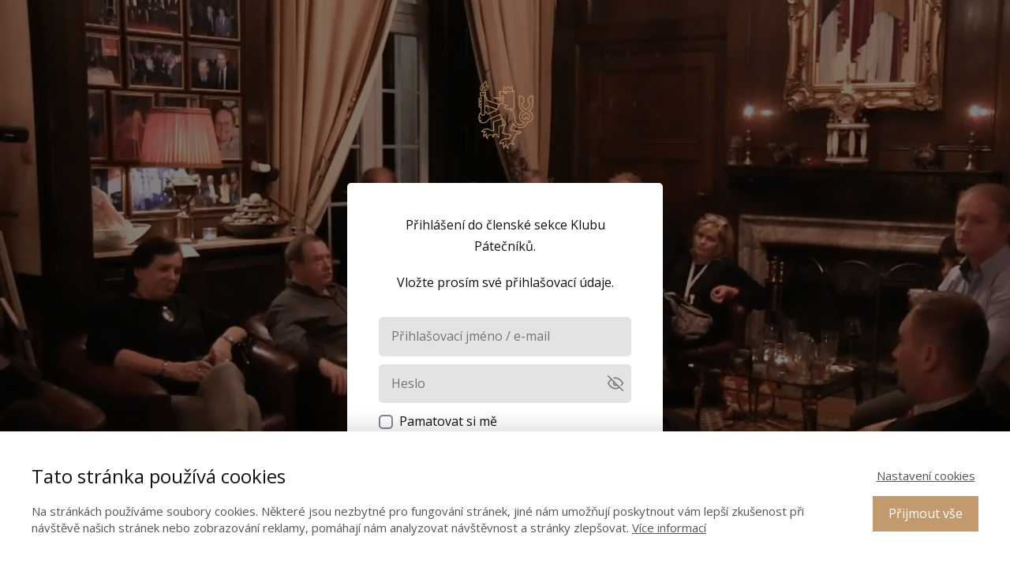

--- FILE ---
content_type: text/html; charset=UTF-8
request_url: https://patecnici.cz/prihlaseni-clenu/?redirect_to=https%3A%2F%2Fpatecnici.cz%2Fclenska-sekce%2Fmesicni-clenstvi%2Ffilosofie-a-teologie%2Fbible%2F
body_size: 11745
content:
<!DOCTYPE html>
<html lang="cs">
	<head>
		<meta charset="UTF-8"/>
		<meta http-equiv="X-UA-Compatible" content="IE=edge"/>
		<meta name="viewport" content="width=device-width, initial-scale=1">
		<title>Přihlášení členů | Klub Pátečníků</title>

		<meta name='robots' content='max-image-preview:large' />
<link rel="alternate" type="application/rss+xml" title="Klub Pátečníků &raquo; RSS komentářů pro Přihlášení členů" href="https://patecnici.cz/prihlaseni-clenu/feed/" />
<style id='wp-emoji-styles-inline-css' type='text/css'>

	img.wp-smiley, img.emoji {
		display: inline !important;
		border: none !important;
		box-shadow: none !important;
		height: 1em !important;
		width: 1em !important;
		margin: 0 0.07em !important;
		vertical-align: -0.1em !important;
		background: none !important;
		padding: 0 !important;
	}
/*# sourceURL=wp-emoji-styles-inline-css */
</style>
<link rel='stylesheet' id='mioweb_content_css-css' href='https://patecnici.cz/wp-content/themes/mioweb3/modules/mioweb/css/content.css?ver=1768280947' type='text/css' media='all' />
<link rel='stylesheet' id='ve-content-style-css' href='https://patecnici.cz/wp-content/themes/mioweb3/style.css?ver=1768280947' type='text/css' media='all' />
<!--n2css--><!--n2js--><script type="text/javascript" src="https://patecnici.cz/wp-includes/js/jquery/jquery.min.js?ver=3.7.1" id="jquery-core-js"></script>
<script type="text/javascript" src="https://patecnici.cz/wp-includes/js/jquery/jquery-migrate.min.js?ver=3.4.1" id="jquery-migrate-js"></script>
<script type="text/javascript" id="tt4b_ajax_script-js-extra">
/* <![CDATA[ */
var tt4b_script_vars = {"pixel_code":"CNICSTJC77U11V19F150","currency":"","country":"CZ","advanced_matching":"1"};
//# sourceURL=tt4b_ajax_script-js-extra
/* ]]> */
</script>
<script type="text/javascript" src="https://patecnici.cz/wp-content/plugins/tiktok-for-business/admin/js/ajaxSnippet.js?ver=v1" id="tt4b_ajax_script-js"></script>
<link rel='shortlink' href='https://patecnici.cz/?p=10972' />
<link rel="icon" type="image/png" href="https://patecnici.cz/wp-content/uploads/2018/04/oie_161723507vCTW563.png"><link rel="apple-touch-icon" href="https://patecnici.cz/wp-content/uploads/2018/04/oie_161723507vCTW563.png"><meta property="og:title" content="Přihlášení členů  "/><meta property="og:url" content="https://patecnici.cz/prihlaseni-clenu/"/><meta property="og:site_name" content="Klub Pátečníků"/><meta property="og:locale" content="cs_CZ"/><meta name="google-site-verification" content="UA-93035463-1"/><link rel="canonical" href="https://patecnici.cz/prihlaseni-clenu/"/><script type="text/javascript">
		var ajaxurl = "/wp-admin/admin-ajax.php";
		var locale = "cs_CZ";
		var template_directory_uri = "https://patecnici.cz/wp-content/themes/mioweb3";
		</script><link id="mw_gf_Baloo" href="https://fonts.googleapis.com/css?family=Baloo:400&subset=latin,latin-ext&display=swap" rel="stylesheet" type="text/css"><link id="mw_gf_Open_Sans" href="https://fonts.googleapis.com/css?family=Open+Sans:700,300,400,600&subset=latin,latin-ext&display=swap" rel="stylesheet" type="text/css"><link id="mw_gf_Raleway" href="https://fonts.googleapis.com/css?family=Raleway:400&subset=latin,latin-ext&display=swap" rel="stylesheet" type="text/css"><style></style><style>#row_0.row_text_custom{}#row_0{background: rgba(235, 235, 235, 1);}#row_0.row_padding_custom{padding-top:50px;padding-bottom:50px;}#row_0 .row_background_container{background-image: url(https://patecnici.cz/wp-content/uploads/2020/12/patecnici.png);background-position: 50% 49%;background-repeat: no-repeat;}#row_0 .row_background_container .background_overlay{background-color:rgba(0, 0, 0, 0.50);}#element_0_0_0 > .element_content{--element-max-width:112px;--default-max-width:300px;}#element_0_0_0 .element_image_overlay_icon_container{background-color:rgba(0,0,0,0.3);}#element_0_0_0 .element_image_container img{object-position:50% 50%;}#element_0_0_0 .mw_image_ratio{padding-bottom:100%;}#element_sub_0_0_1_0_0 > .element_content{padding-top:0px;}#element_sub_0_0_1_0_0 .in_element_content{}#element_sub_0_0_1_0_0 .element_text_style_2{background:rgba(232,232,232,1);}#element_sub_0_0_1_0_1 > .element_content{}#element_sub_0_0_1_0_1 .ve_form_field{background-color:#e3e3e3;}#element_sub_0_0_1_0_1 .ve_content_button.ve_content_button_size_custom{font-size:18px;}#element_0_0_1 > .element_content{--element-max-width:400px;}#element_0_0_1 .ve_content_block{background-color:rgba(255, 255, 255, 1);border: 0px solid #eeeeee;}#element_0_0_1 .ve_content_block_content{padding:40px;}#element_0_0_1 .mw_expand_more{padding-bottom:40px;}#element_0_0_1 .ve_content_block_title{font-size: 20px;text-align: center;border-bottom:1px solid rgba(0,0,0,0.2);}.ve_content_button_style_basic{color:#ffffff;background: rgba(235, 30, 71, 1);-moz-border-radius: 8px;-webkit-border-radius: 8px;-khtml-border-radius: 8px;border-radius: 8px;padding: calc(1.1em - 0px) 1.8em calc(1.1em - 0px) 1.8em;}.ve_content_button_style_basic .ve_button_subtext{}.ve_content_button_style_basic:hover{color:#ffffff;background: #bc1839;}.ve_content_button_style_inverse{color:#ffffff;-moz-border-radius: 8px;-webkit-border-radius: 8px;-khtml-border-radius: 8px;border-radius: 8px;border-color:#ffffff;padding: calc(1.1em - 2px) 1.8em calc(1.1em - 2px) 1.8em;}.ve_content_button_style_inverse .ve_button_subtext{}.ve_content_button_style_inverse:hover{color:#ffffff;background: rgba(235, 30, 71, 1);border-color:#eb1e47;}.ve_content_button_style_1{color:#ffffff;background: linear-gradient(to bottom, rgba(255, 204, 145, 1) 0%, rgba(195, 154, 110, 1) 100%) no-repeat border-box;-moz-border-radius: 10px;-webkit-border-radius: 10px;-khtml-border-radius: 10px;border-radius: 10px;padding: calc(0.8em - 0px) 1.2em calc(0.8em - 0px) 1.2em;}.ve_content_button_style_1 .ve_button_subtext{}.ve_content_button_style_1:hover{color:#ffffff;background: linear-gradient(to bottom, #fff5ae 0%, #eab984 100%) no-repeat border-box;}.ve_content_button_style_2{color:#000000;background: rgba(255, 204, 0, 1);-moz-border-radius: 8px;-webkit-border-radius: 8px;-khtml-border-radius: 8px;border-radius: 8px;padding: calc(1.1em - 0px) 1.8em calc(1.1em - 0px) 1.8em;}.ve_content_button_style_2 .ve_button_subtext{}.ve_content_button_style_2:hover{color:#000000;background: #cca300;}.ve_content_button_style_3{color:#ffffff;background: rgba(44, 76, 113, 1);-moz-border-radius: 8px;-webkit-border-radius: 8px;-khtml-border-radius: 8px;border-radius: 8px;padding: calc(1.1em - 1px) 1.8em calc(1.1em - 1px) 1.8em;}.ve_content_button_style_3 .ve_button_subtext{}.ve_content_button_style_3:hover{color:#ffffff;background: #233d5a;}.ve_content_button_style_4{color:#ffffff;background: rgba(168, 12, 12, 1);-moz-border-radius: 0px;-webkit-border-radius: 0px;-khtml-border-radius: 0px;border-radius: 0px;padding: calc(1em - 0px) 1.2em calc(1em - 0px) 1.2em;}.ve_content_button_style_4 .ve_button_subtext{}.ve_content_button_style_4:hover{color:#ffffff;background: #860a0a;}.ve_content_button_style_5{font-family: 'Open Sans';font-weight: 700;color:#ffffff;background: rgba(195, 154, 110, 1);-moz-border-radius: 8px;-webkit-border-radius: 8px;-khtml-border-radius: 8px;border-radius: 8px;padding: calc(1.1em - 0px) 1.8em calc(1.1em - 0px) 1.8em;}.ve_content_button_style_5 .ve_button_subtext{}.ve_content_button_style_5:hover{color:#ffffff;background: #9c7b58;}body{background-color:#ebebeb;font-size: 16px;font-family: 'Open Sans';color: #111111;font-weight: 400;}.row_text_auto.light_color{color:#111111;}.row_text_default{color:#111111;}.row .light_color{color:#111111;}.row .text_default{color:#111111;}a{color:#158ebf;}.row_text_auto.light_color a:not(.ve_content_button){color:#158ebf;}.row_text_default a:not(.ve_content_button){color:#158ebf;}.row .ve_content_block.text_default a:not(.ve_content_button){color:#158ebf;}a:not(.ve_content_button):hover{color:#158ebf;}.row_text_auto.light_color a:not(.ve_content_button):hover{color:#158ebf;}.row_text_default a:not(.ve_content_button):hover{color:#158ebf;}.row .ve_content_block.text_default a:not(.ve_content_button):hover{color:#158ebf;}.row_text_auto.dark_color{color:#ffffff;}.row_text_invers{color:#ffffff;}.row .text_invers{color:#ffffff;}.row .dark_color:not(.text_default){color:#ffffff;}.blog_entry_content .dark_color:not(.text_default){color:#ffffff;}.row_text_auto.dark_color a:not(.ve_content_button){color:#ffffff;}.row .dark_color:not(.text_default) a:not(.ve_content_button){color:#ffffff;}.row_text_invers a:not(.ve_content_button){color:#ffffff;}.row .ve_content_block.text_invers a:not(.ve_content_button){color:#ffffff;}.row .light_color a:not(.ve_content_button){color:#158ebf;}.row .light_color a:not(.ve_content_button):hover{color:#158ebf;}.title_element_container,.mw_element_items_style_4 .mw_element_item:not(.dark_color) .title_element_container,.mw_element_items_style_7 .mw_element_item:not(.dark_color) .title_element_container,.in_features_element_4 .mw_feature:not(.dark_color) .title_element_container,.in_element_image_text_2 .el_it_text:not(.dark_color) .title_element_container,.in_element_image_text_3 .el_it_text:not(.dark_color) .title_element_container,.entry_content h1,.entry_content h2,.entry_content h3,.entry_content h4,.entry_content h5,.entry_content h6{font-family:Open Sans;font-weight:600;line-height:1.2;}.subtitle_element_container,.mw_element_items_style_4 .mw_element_item:not(.dark_color) .subtitle_element_container,.mw_element_items_style_7 .mw_element_item:not(.dark_color) .subtitle_element_container,.in_features_element_4 .mw_feature:not(.dark_color) .subtitle_element_container,.in_element_image_text_2 .el_it_text:not(.dark_color) .subtitle_element_container,.in_element_image_text_3 .el_it_text:not(.dark_color) .subtitle_element_container{font-family:Open Sans;font-weight:600;}.entry_content h1{font-size: 40px;}.entry_content h2{font-size: 30px;}.entry_content h3{font-size: 20px;}.entry_content h4{font-size: 16px;}.entry_content h5{font-size: 16px;}.entry_content h6{font-size: 16px;}.row_fix_width,.fix_width,.fixed_width_content .visual_content_main,.row_fixed,.fixed_width_page .visual_content_main,.fixed_width_page header,.fixed_width_page footer,.fixed_narrow_width_page #wrapper,#blog-container,.ve-header-type2 .header_nav_container{max-width:970px;}@media screen and (max-width: 969px) {#row_0.row_padding_custom{}#element_0_0_0 > .element_content{padding-top:0px;}#element_sub_0_0_1_0_0 > .element_content{padding-top:0px;}#element_sub_0_0_1_0_1 > .element_content{padding-top:0px;}#element_0_0_1 > .element_content{padding-top:0px;}}@media screen and (max-width: 767px) {#row_0.row_padding_custom{}#element_0_0_0 > .element_content{padding-top:0px;}#element_sub_0_0_1_0_0 > .element_content{padding-top:0px;}#element_sub_0_0_1_0_1 > .element_content{padding-top:0px;}#element_0_0_1 > .element_content{padding-top:0px;}}</style><!-- Global site tag (gtag.js) - Google Analytics -->
			<script async src="https://www.googletagmanager.com/gtag/js?id=UA-93035463-3"></script>
			<script>
				window.dataLayer = window.dataLayer || [];
				
				function gtag(){dataLayer.push(arguments);}
				gtag('js', new Date());
				gtag('consent', 'default', {
				
				'ad_storage': 'denied',
				'ad_personalization': 'denied',
				'ad_user_data': 'denied',
				'analytics_storage': 'denied'
				});
				gtag('config', 'UA-93035463-3');
			</script><meta name="facebook-domain-verification" content="1hvu10qk4lhqame3u0wyx1bj92hiab" /><script type="text/javascript">
	window['SE20AccountGuid'] = '03dd1cd8-c05e-11eb-94a8-ac1f6ba555ec';
	(function(a,b,c,d,e){
		e = a.createElement(b);d = a.getElementsByTagName(b)[0];
		e.async = 1;e.src = c;d.parentNode.insertBefore(e,d);
	})(document,'script', 'https://app.smartemailing.cz//js/webtracking.min.js?v=3');
</script><style type="text/css">.recentcomments a{display:inline !important;padding:0 !important;margin:0 !important;}</style>	<style id='global-styles-inline-css' type='text/css'>
:root{--wp--preset--aspect-ratio--square: 1;--wp--preset--aspect-ratio--4-3: 4/3;--wp--preset--aspect-ratio--3-4: 3/4;--wp--preset--aspect-ratio--3-2: 3/2;--wp--preset--aspect-ratio--2-3: 2/3;--wp--preset--aspect-ratio--16-9: 16/9;--wp--preset--aspect-ratio--9-16: 9/16;--wp--preset--color--black: #000000;--wp--preset--color--cyan-bluish-gray: #abb8c3;--wp--preset--color--white: #ffffff;--wp--preset--color--pale-pink: #f78da7;--wp--preset--color--vivid-red: #cf2e2e;--wp--preset--color--luminous-vivid-orange: #ff6900;--wp--preset--color--luminous-vivid-amber: #fcb900;--wp--preset--color--light-green-cyan: #7bdcb5;--wp--preset--color--vivid-green-cyan: #00d084;--wp--preset--color--pale-cyan-blue: #8ed1fc;--wp--preset--color--vivid-cyan-blue: #0693e3;--wp--preset--color--vivid-purple: #9b51e0;--wp--preset--gradient--vivid-cyan-blue-to-vivid-purple: linear-gradient(135deg,rgb(6,147,227) 0%,rgb(155,81,224) 100%);--wp--preset--gradient--light-green-cyan-to-vivid-green-cyan: linear-gradient(135deg,rgb(122,220,180) 0%,rgb(0,208,130) 100%);--wp--preset--gradient--luminous-vivid-amber-to-luminous-vivid-orange: linear-gradient(135deg,rgb(252,185,0) 0%,rgb(255,105,0) 100%);--wp--preset--gradient--luminous-vivid-orange-to-vivid-red: linear-gradient(135deg,rgb(255,105,0) 0%,rgb(207,46,46) 100%);--wp--preset--gradient--very-light-gray-to-cyan-bluish-gray: linear-gradient(135deg,rgb(238,238,238) 0%,rgb(169,184,195) 100%);--wp--preset--gradient--cool-to-warm-spectrum: linear-gradient(135deg,rgb(74,234,220) 0%,rgb(151,120,209) 20%,rgb(207,42,186) 40%,rgb(238,44,130) 60%,rgb(251,105,98) 80%,rgb(254,248,76) 100%);--wp--preset--gradient--blush-light-purple: linear-gradient(135deg,rgb(255,206,236) 0%,rgb(152,150,240) 100%);--wp--preset--gradient--blush-bordeaux: linear-gradient(135deg,rgb(254,205,165) 0%,rgb(254,45,45) 50%,rgb(107,0,62) 100%);--wp--preset--gradient--luminous-dusk: linear-gradient(135deg,rgb(255,203,112) 0%,rgb(199,81,192) 50%,rgb(65,88,208) 100%);--wp--preset--gradient--pale-ocean: linear-gradient(135deg,rgb(255,245,203) 0%,rgb(182,227,212) 50%,rgb(51,167,181) 100%);--wp--preset--gradient--electric-grass: linear-gradient(135deg,rgb(202,248,128) 0%,rgb(113,206,126) 100%);--wp--preset--gradient--midnight: linear-gradient(135deg,rgb(2,3,129) 0%,rgb(40,116,252) 100%);--wp--preset--font-size--small: 13px;--wp--preset--font-size--medium: 20px;--wp--preset--font-size--large: 36px;--wp--preset--font-size--x-large: 42px;--wp--preset--spacing--20: 0.44rem;--wp--preset--spacing--30: 0.67rem;--wp--preset--spacing--40: 1rem;--wp--preset--spacing--50: 1.5rem;--wp--preset--spacing--60: 2.25rem;--wp--preset--spacing--70: 3.38rem;--wp--preset--spacing--80: 5.06rem;--wp--preset--shadow--natural: 6px 6px 9px rgba(0, 0, 0, 0.2);--wp--preset--shadow--deep: 12px 12px 50px rgba(0, 0, 0, 0.4);--wp--preset--shadow--sharp: 6px 6px 0px rgba(0, 0, 0, 0.2);--wp--preset--shadow--outlined: 6px 6px 0px -3px rgb(255, 255, 255), 6px 6px rgb(0, 0, 0);--wp--preset--shadow--crisp: 6px 6px 0px rgb(0, 0, 0);}:where(.is-layout-flex){gap: 0.5em;}:where(.is-layout-grid){gap: 0.5em;}body .is-layout-flex{display: flex;}.is-layout-flex{flex-wrap: wrap;align-items: center;}.is-layout-flex > :is(*, div){margin: 0;}body .is-layout-grid{display: grid;}.is-layout-grid > :is(*, div){margin: 0;}:where(.wp-block-columns.is-layout-flex){gap: 2em;}:where(.wp-block-columns.is-layout-grid){gap: 2em;}:where(.wp-block-post-template.is-layout-flex){gap: 1.25em;}:where(.wp-block-post-template.is-layout-grid){gap: 1.25em;}.has-black-color{color: var(--wp--preset--color--black) !important;}.has-cyan-bluish-gray-color{color: var(--wp--preset--color--cyan-bluish-gray) !important;}.has-white-color{color: var(--wp--preset--color--white) !important;}.has-pale-pink-color{color: var(--wp--preset--color--pale-pink) !important;}.has-vivid-red-color{color: var(--wp--preset--color--vivid-red) !important;}.has-luminous-vivid-orange-color{color: var(--wp--preset--color--luminous-vivid-orange) !important;}.has-luminous-vivid-amber-color{color: var(--wp--preset--color--luminous-vivid-amber) !important;}.has-light-green-cyan-color{color: var(--wp--preset--color--light-green-cyan) !important;}.has-vivid-green-cyan-color{color: var(--wp--preset--color--vivid-green-cyan) !important;}.has-pale-cyan-blue-color{color: var(--wp--preset--color--pale-cyan-blue) !important;}.has-vivid-cyan-blue-color{color: var(--wp--preset--color--vivid-cyan-blue) !important;}.has-vivid-purple-color{color: var(--wp--preset--color--vivid-purple) !important;}.has-black-background-color{background-color: var(--wp--preset--color--black) !important;}.has-cyan-bluish-gray-background-color{background-color: var(--wp--preset--color--cyan-bluish-gray) !important;}.has-white-background-color{background-color: var(--wp--preset--color--white) !important;}.has-pale-pink-background-color{background-color: var(--wp--preset--color--pale-pink) !important;}.has-vivid-red-background-color{background-color: var(--wp--preset--color--vivid-red) !important;}.has-luminous-vivid-orange-background-color{background-color: var(--wp--preset--color--luminous-vivid-orange) !important;}.has-luminous-vivid-amber-background-color{background-color: var(--wp--preset--color--luminous-vivid-amber) !important;}.has-light-green-cyan-background-color{background-color: var(--wp--preset--color--light-green-cyan) !important;}.has-vivid-green-cyan-background-color{background-color: var(--wp--preset--color--vivid-green-cyan) !important;}.has-pale-cyan-blue-background-color{background-color: var(--wp--preset--color--pale-cyan-blue) !important;}.has-vivid-cyan-blue-background-color{background-color: var(--wp--preset--color--vivid-cyan-blue) !important;}.has-vivid-purple-background-color{background-color: var(--wp--preset--color--vivid-purple) !important;}.has-black-border-color{border-color: var(--wp--preset--color--black) !important;}.has-cyan-bluish-gray-border-color{border-color: var(--wp--preset--color--cyan-bluish-gray) !important;}.has-white-border-color{border-color: var(--wp--preset--color--white) !important;}.has-pale-pink-border-color{border-color: var(--wp--preset--color--pale-pink) !important;}.has-vivid-red-border-color{border-color: var(--wp--preset--color--vivid-red) !important;}.has-luminous-vivid-orange-border-color{border-color: var(--wp--preset--color--luminous-vivid-orange) !important;}.has-luminous-vivid-amber-border-color{border-color: var(--wp--preset--color--luminous-vivid-amber) !important;}.has-light-green-cyan-border-color{border-color: var(--wp--preset--color--light-green-cyan) !important;}.has-vivid-green-cyan-border-color{border-color: var(--wp--preset--color--vivid-green-cyan) !important;}.has-pale-cyan-blue-border-color{border-color: var(--wp--preset--color--pale-cyan-blue) !important;}.has-vivid-cyan-blue-border-color{border-color: var(--wp--preset--color--vivid-cyan-blue) !important;}.has-vivid-purple-border-color{border-color: var(--wp--preset--color--vivid-purple) !important;}.has-vivid-cyan-blue-to-vivid-purple-gradient-background{background: var(--wp--preset--gradient--vivid-cyan-blue-to-vivid-purple) !important;}.has-light-green-cyan-to-vivid-green-cyan-gradient-background{background: var(--wp--preset--gradient--light-green-cyan-to-vivid-green-cyan) !important;}.has-luminous-vivid-amber-to-luminous-vivid-orange-gradient-background{background: var(--wp--preset--gradient--luminous-vivid-amber-to-luminous-vivid-orange) !important;}.has-luminous-vivid-orange-to-vivid-red-gradient-background{background: var(--wp--preset--gradient--luminous-vivid-orange-to-vivid-red) !important;}.has-very-light-gray-to-cyan-bluish-gray-gradient-background{background: var(--wp--preset--gradient--very-light-gray-to-cyan-bluish-gray) !important;}.has-cool-to-warm-spectrum-gradient-background{background: var(--wp--preset--gradient--cool-to-warm-spectrum) !important;}.has-blush-light-purple-gradient-background{background: var(--wp--preset--gradient--blush-light-purple) !important;}.has-blush-bordeaux-gradient-background{background: var(--wp--preset--gradient--blush-bordeaux) !important;}.has-luminous-dusk-gradient-background{background: var(--wp--preset--gradient--luminous-dusk) !important;}.has-pale-ocean-gradient-background{background: var(--wp--preset--gradient--pale-ocean) !important;}.has-electric-grass-gradient-background{background: var(--wp--preset--gradient--electric-grass) !important;}.has-midnight-gradient-background{background: var(--wp--preset--gradient--midnight) !important;}.has-small-font-size{font-size: var(--wp--preset--font-size--small) !important;}.has-medium-font-size{font-size: var(--wp--preset--font-size--medium) !important;}.has-large-font-size{font-size: var(--wp--preset--font-size--large) !important;}.has-x-large-font-size{font-size: var(--wp--preset--font-size--x-large) !important;}
/*# sourceURL=global-styles-inline-css */
</style>
<link rel='stylesheet' id='member_content_css-css' href='https://patecnici.cz/wp-content/themes/mioweb3/modules/member/css/content.css?ver=1768280947' type='text/css' media='all' />
</head>
<body class="wp-singular page-template-default page page-id-10972 wp-theme-mioweb3 ve_list_style1 desktop_view">
<div id="wrapper">
<header></header><div class="visual_content  visual_content_main "><div id="row_0" class="row row_basic row_content row_basic ve_valign_center row_height_full row_padding_big row_text_auto dark_color" ><div class="row_background_container background_container  background_cover"><div class="background_overlay"></div></div><div class="row_fix_width"><div class="col col-one col-first col-last"><div  id="element_0_0_0"  class="element_container image_element_container "><div  class="element_content element_align_center"><div class="element_image element_image_1 ve_center "><div class="element_image_container  element_image_container_png" ><div class=" mw_image_ratio"><img width="171" height="171" src="https://patecnici.cz/wp-content/uploads/2021/12/Logo-Lev-pátečníci-171x171.png" class="" alt="" sizes="(min-width: 112px) 112px, (min-width:767px) 100vw, (min-width:112px) 112px, 90vw" decoding="async" srcset="https://patecnici.cz/wp-content/uploads/2021/12/Logo-Lev-pátečníci-171x171.png 171w, https://patecnici.cz/wp-content/uploads/2021/12/Logo-Lev-pátečníci-300x300.png 300w, https://patecnici.cz/wp-content/uploads/2021/12/Logo-Lev-pátečníci-150x150.png 150w, https://patecnici.cz/wp-content/uploads/2021/12/Logo-Lev-pátečníci-768x768.png 768w, https://patecnici.cz/wp-content/uploads/2021/12/Logo-Lev-pátečníci-970x970.png 970w, https://patecnici.cz/wp-content/uploads/2021/12/Logo-Lev-pátečníci-461x461.png 461w, https://patecnici.cz/wp-content/uploads/2021/12/Logo-Lev-pátečníci-297x297.png 297w, https://patecnici.cz/wp-content/uploads/2021/12/Logo-Lev-pátečníci-213x213.png 213w, https://patecnici.cz/wp-content/uploads/2021/12/Logo-Lev-pátečníci.png 1000w" /></div></div></div><div class="cms_clear"></div></div></div><div  id="element_0_0_1"  class="element_container box_element_container  subelement_container"><div  class="element_content element_align_center"><div class="ve_content_block light_color text_auto mw_element_item_corners1"><div class="background_overlay"></div><div class="subcol subcol-first ve_content_block_content"><div  id="element_sub_0_0_1_0_0"  class="element_container text_element_container "><div  class="element_content element_align_center"><div class="in_element_content entry_content ve_content_text ve_text ve_text_style_1 element_text_size_medium element_text_style_1 element_text_li" ><p style="text-align: center;">Přihlášení do&nbsp;členské sekce Klubu Pátečníků.</p>
<p style="text-align: center;">Vložte prosím své přihlašovací údaje.</p>
</div></div></div><div  id="element_sub_0_0_1_0_1"  class="element_container member_login_element_container "><div  class="element_content element_align_center"><form class="in_element_content member_login_form ve_content_form ve_form_style_1 ve_form_input_style_1 ve_form_corners_rounded" action="https://patecnici.cz/wp-login.php?itsec-hb-token=adm-prihlaseni" method="post"><div class="mw_login_form_message_container"></div><div class="mw_login_form_container"><div class="ve_form_row"><input class="ve_form_text ve_form_field light_color" type="text" name="log" id="log" value="" placeholder="Přihlašovací jméno / e-mail" /></div><div class="ve_form_row"><div class="mw_password_input_container"><input class="ve_form_text ve_form_field light_color" type="password" name="pwd" id="pwd" placeholder="Heslo" autocomplete="off" value="" /><div class="mw_password_input_toggle_visibility"><div class="mwf_icon mw_password_input_show" ><svg version="1.1" xmlns="http://www.w3.org/2000/svg"  width="24" height="24" viewBox="0 0 24 24"><path d="M10.1 5.2c0.6-0.1 1.3-0.2 1.9-0.2 5.4 0 8.9 5.4 9.9 7-0.5 0.9-1.1 1.8-1.8 2.5-0.4 0.4-0.3 1.1 0.1 1.4 0.2 0.2 0.4 0.2 0.6 0.2 0.3 0 0.6-0.1 0.8-0.4 0.9-1 1.6-2.2 2.3-3.4 0.2-0.3 0.2-0.6 0-0.9-0.2-0.2-4.4-8.4-11.9-8.4-0.8 0-1.6 0.1-2.3 0.3-0.6 0.1-0.9 0.6-0.8 1.2 0.2 0.5 0.7 0.8 1.2 0.7z"/><path d="M23.7 22.3l-22-22c-0.4-0.4-1-0.4-1.4 0s-0.4 1 0 1.4l4.3 4.3c-1.8 1.6-3.3 3.4-4.5 5.5-0.2 0.3-0.2 0.6 0 0.9 0.2 0.4 4.4 8.6 11.9 8.6 2.1 0 4.1-0.6 5.8-1.8l4.5 4.5c0.2 0.2 0.5 0.3 0.7 0.3s0.5-0.1 0.7-0.3c0.4-0.4 0.4-1 0-1.4zM10 11.4l2.5 2.5c-0.2 0.1-0.4 0.1-0.6 0.1-0.5 0-1-0.2-1.4-0.5-0.4-0.4-0.6-0.9-0.6-1.4 0-0.2 0.1-0.4 0.1-0.7zM12 19c-5.4 0-8.9-5.4-9.9-7 1-1.8 2.3-3.3 3.9-4.6l2.5 2.6c-0.4 0.7-0.6 1.5-0.6 2.3 0 1.1 0.5 2.1 1.3 2.8 0.7 0.7 1.7 1.1 2.7 1.1 0 0 0.1 0 0.1 0 0.7 0 1.4-0.3 2-0.6l2.3 2.3c-1.3 0.7-2.8 1.1-4.3 1.1z"/></svg></div><div class="mwf_icon mw_password_input_hide" ><svg version="1.1" xmlns="http://www.w3.org/2000/svg"  width="24" height="24" viewBox="0 0 24 24"><path d="M23.9 11.6c-0.2-0.4-4.4-8.6-11.9-8.6s-11.7 8.2-11.9 8.6c-0.1 0.3-0.1 0.6 0 0.9 0.2 0.3 4.4 8.5 11.9 8.5s11.7-8.2 11.9-8.6c0.1-0.2 0.1-0.6 0-0.8zM12 19c-5.4 0-8.9-5.4-9.9-7 0.9-1.6 4.5-7 9.9-7s8.9 5.4 9.9 7c-1 1.6-4.5 7-9.9 7z"/><path d="M12 8c-2.2 0-4 1.8-4 4s1.8 4 4 4c2.2 0 4-1.8 4-4s-1.8-4-4-4zM12 14c-1.1 0-2-0.9-2-2s0.9-2 2-2c1.1 0 2 0.9 2 2s-0.9 2-2 2z"/></svg></div></div></div></div><div class="ve_form_row"><label class="mw_checkbox_label"><input class="mw_checkbox " type="checkbox" name="rememberme"  autocomplete="off"  value="forever"  /> <span class="mw_checkbox_label_text">Pamatovat si mě</span></label></div><div class="member_login_form_button_row"><button class=" ve_content_button_type_1 ve_content_button_style_1 ve_content_button_size_medium ve_content_button ve_content_button_center ve_content_button_icon ve_content_button_icon_right"  type="submit" name="submit" value="1"><div><span class="ve_but_text">Přihlásit se</span></div><span class="ve_but_loading_icon"><svg version="1.1" xmlns="http://www.w3.org/2000/svg" xmlns:xlink="http://www.w3.org/1999/xlink" x="0px" y="0px" width="40px" height="40px" viewBox="0 0 40 40" xml:space="preserve"><path opacity="0.2" fill="currentColor" d="M20.201,5.169c-8.254,0-14.946,6.692-14.946,14.946c0,8.255,6.692,14.946,14.946,14.946 s14.946-6.691,14.946-14.946C35.146,11.861,28.455,5.169,20.201,5.169z M20.201,31.749c-6.425,0-11.634-5.208-11.634-11.634 c0-6.425,5.209-11.634,11.634-11.634c6.425,0,11.633,5.209,11.633,11.634C31.834,26.541,26.626,31.749,20.201,31.749z"/><path fill="currentColor" d="M26.013,10.047l1.654-2.866c-2.198-1.272-4.743-2.012-7.466-2.012h0v3.312h0 C22.32,8.481,24.301,9.057,26.013,10.047z"><animateTransform attributeType="xml" attributeName="transform" type="rotate" from="0 20 20" to="360 20 20" dur="0.5s" repeatCount="indefinite"/></path></svg></span></button><input type="hidden" name="redirect_to" value="https://patecnici.cz/clenska-sekce/mesicni-clenstvi/filosofie-a-teologie/bible/" /><input type="hidden" name="cms_abort_redirect" value="1" /></div><div class="member_login_form_forgot"><a href="https://patecnici.cz/wp-login.php?itsec-hb-token=adm-prihlaseni&action=lostpassword&redirect_to=https%3A%2F%2Fpatecnici.cz%2Fprihlaseni-clenu%2F%3Fmessage%3Dlostpassword-sended">Zapomněli jste heslo?</a></div></div></form></div></div></div></div></div></div></div></div></div></div><footer>
	</footer>
<script type="speculationrules">
{"prefetch":[{"source":"document","where":{"and":[{"href_matches":"/*"},{"not":{"href_matches":["/wp-*.php","/wp-admin/*","/wp-content/uploads/*","/wp-content/*","/wp-content/plugins/*","/wp-content/themes/mioweb3/*","/*\\?(.+)"]}},{"not":{"selector_matches":"a[rel~=\"nofollow\"]"}},{"not":{"selector_matches":".no-prefetch, .no-prefetch a"}}]},"eagerness":"conservative"}]}
</script>
<script>function loadScript(a){var b=document.getElementsByTagName("head")[0],c=document.createElement("script");c.type="text/javascript",c.src="https://tracker.metricool.com/app/resources/be.js",c.onreadystatechange=a,c.onload=a,b.appendChild(c)}loadScript(function(){beTracker.t({hash:'af24fc3908df77fec20a725fe264070d'})})</script><div class="mw_cookie_management_container mw_cookie_bar_management_container mw_cookie_management_bg_light"><div class="mw_cookie_bar mw_cookie_bar_position_bottom"><div class="mw_cookie_bar_text"><div class="mw_cookie_bar_title mw_cookie_banner_title">Tato stránka používá cookies</div><p>Na stránkách používáme soubory cookies. Některé jsou nezbytné pro fungování stránek, jiné nám umožňují poskytnout vám lepší zkušenost při návštěvě našich stránek nebo zobrazování reklamy, pomáhají nám analyzovat návštěvnost a stránky zlepšovat. <a class="mw_cookie_more" target="_blank" href="https://patecnici.cz/cookies/">Více informací</a></p></div><div class="mw_cookie_bar_buttons"><a class="mw_cookie_bar_setting_link mw_cookie_open_setting" href="#">Nastavení cookies</a><a class="mw_cookie_button mw_cookie_button_primary mw_cookie_allow_all_button" href="#">Přijmout vše</a></div></div><div class="mw_cookie_setting_popup_content"><a href="#" class="mw_cookie_setting_popup_close mw_icon mw_icon_style_1"><i></i></a><div class="mw_cookie_setting_text"><div class="mw_cookie_setting_title mw_cookie_banner_title">Souhlas s používáním cookies</div><p>Cookies jsou malé soubory, které se dočasně ukládají ve vašem počítači a pomáhají nám k lepší uživatelské zkušenosti na našich stránkách. Cookies používáme k personalizaci obsahu stránek a reklam, poskytování funkcí sociálních sítí a k analýze návštěvnosti. Informace o vašem používání našich stránek také sdílíme s našimi partnery v oblasti sociálních sítí, reklamy a analýzy, kteří je mohou kombinovat s dalšími informacemi, které jste jim poskytli nebo které shromáždili při vašem používání jejich služeb.<br />
<br />
Ze zákona můžeme na vašem zařízení ukládat pouze soubory cookie, které jsou nezbytně nutné pro provoz těchto stránek. Pro všechny ostatní typy souborů cookie potřebujeme vaše svolení. Budeme vděční, když nám ho poskytnete a pomůžete nám tak, naše stránky a služby zlepšovat. Svůj souhlas s používáním cookies na našem webu můžete samozřejmě kdykoliv změnit nebo odvolat. <a class="mw_cookie_more" target="_blank" href="https://patecnici.cz/cookies/">Více informací</a></p></div><div class="mw_cookie_setting_form"><div class="mw_cookie_setting_form_title mw_cookie_banner_title">Jednotlivé souhlasy</div><form><div class="mw_cookie_setting_form_item"><div class="mw_cookie_setting_form_item_head"><div class="mw_switch_container " ><label class="mw_switch"><input class="cms_nodisp" autocomplete="off" type="checkbox" name="necessary" checked="checked" disabled="disabled" value="1" /><span class="mw_switch_slider"></span></label><div class="mw_switch_label"><strong class="mw_cookie_banner_title">Nezbytné</strong> - aby stránky fungovaly, jak mají.</div></div><span class="mw_cookie_setting_arrow"></span></div><div class="mw_cookie_setting_form_item_text">Nezbytné soubory cookie pomáhají učinit webové stránky použitelnými tím, že umožňují základní funkce, jako je navigace na stránce a přístup k zabezpečeným oblastem webové stránky. Bez těchto souborů cookie nemůže web správně fungovat.</div></div><div class="mw_cookie_setting_form_item"><div class="mw_cookie_setting_form_item_head"><div class="mw_switch_container mw_cookie_setting_switch_analytics" ><label class="mw_switch"><input class="cms_nodisp" autocomplete="off" type="checkbox" name="analytics"   value="1" /><span class="mw_switch_slider"></span></label><div class="mw_switch_label"><strong class="mw_cookie_banner_title">Statistické</strong> - abychom věděli, co na webu děláte a co zlepšit.</div></div><span class="mw_cookie_setting_arrow"></span></div><div class="mw_cookie_setting_form_item_text">Statistické cookies pomáhají provozovateli stránek pochopit, jak návštěvníci stránek stránku používají, aby mohl stránky optimalizovat a nabídnout jim lepší zkušenost. Veškerá data se sbírají anonymně a není možné je spojit s konkrétní osobou. </div></div><div class="mw_cookie_setting_form_item"><div class="mw_cookie_setting_form_item_head"><div class="mw_switch_container mw_cookie_setting_switch_marketing" ><label class="mw_switch"><input class="cms_nodisp" autocomplete="off" type="checkbox" name="marketing"   value="1" /><span class="mw_switch_slider"></span></label><div class="mw_switch_label"><strong class="mw_cookie_banner_title">Marketingové</strong> - abychom vám ukazovali pouze relevantní reklamu.</div></div><span class="mw_cookie_setting_arrow"></span></div><div class="mw_cookie_setting_form_item_text">Marketingové cookies se používají ke sledování pohybu návštěvníků napříč webovými stránkami s cílem zobrazovat jim pouze takovou reklamu, která je pro daného člověka relevantní a užitečná. Veškerá data se sbírají a používají anonymně a není možné je spojit s konkrétní osobou.</div></div></div><div class="mw_cookie_setting_buttons"><a class="mw_cookie_button mw_cookie_button_secondary mw_cookie_save_setting" href="#">Uložit nastavení</a><div class="mw_cookie_setting_buttons_left"><a class="mw_cookie_button mw_cookie_button_primary mw_cookie_allow_all_button" href="#">Přijmout vše</a></div></div></form></div></div><svg aria-hidden="true" style="position: absolute; width: 0; height: 0; overflow: hidden;" version="1.1" xmlns="http://www.w3.org/2000/svg" xmlns:xlink="http://www.w3.org/1999/xlink"><defs></defs></svg><div class="body_background_container background_container "><div class="background_overlay"></div></div><style>.mw_cookie_button_secondary{color:#c39a6e !important;border-color:#c39a6e;}.mw_cookie_button_primary, .mw_cookie_button_secondary:hover{background-color:#c39a6e;}.mw_cookie_allow_all_button:hover{box-shadow:0 0 2px #c39a6e;}</style><script type="text/javascript" src="https://patecnici.cz/wp-content/themes/mioweb3/library/visualeditor/js/front_menu.js?ver=1768280947" id="front_menu-js"></script>
<script type="text/javascript" id="ve-front-script-js-extra">
/* <![CDATA[ */
var front_texts = {"required":"Mus\u00edte vyplnit v\u0161echny povinn\u00e9 \u00fadaje.","wrongemail":"Emailov\u00e1 adresa nen\u00ed platn\u00e1. Zkontrolujte pros\u00edm zda je vypln\u011bna spr\u00e1vn\u011b.","wrongnumber":"Zadejte pros\u00edm platn\u00e9 \u010d\u00edslo.","nosended":"Zpr\u00e1va se nepoda\u0159ila z nezn\u00e1m\u00e9ho d\u016fvodu odeslat.","wrongnumber2":"Zadejte pros\u00edm platn\u00e9 \u010d\u00edslo. Spr\u00e1vn\u00fd form\u00e1t telefonn\u00edho \u010d\u00edsla je nap\u0159.: \"+420733987123\"."};
//# sourceURL=ve-front-script-js-extra
/* ]]> */
</script>
<script type="text/javascript" src="https://patecnici.cz/wp-content/themes/mioweb3/library/visualeditor/js/front.js?ver=1768280947" id="ve-front-script-js"></script>
<script type="text/javascript" id="tiktok-pixel-tracking-handle-header-js-after">
/* <![CDATA[ */
!function (w, d, t) {
		 w.TiktokAnalyticsObject=t;var ttq=w[t]=w[t]||[];ttq.methods=["page","track","identify","instances","debug","on","off","once","ready","alias","group","enableCookie","disableCookie"],ttq.setAndDefer=function(t,e){t[e]=function(){t.push([e].concat(Array.prototype.slice.call(arguments,0)))}};for(var i=0;i<ttq.methods.length;i++)ttq.setAndDefer(ttq,ttq.methods[i]);ttq.instance=function(t){for(var e=ttq._i[t]||[],n=0;n<ttq.methods.length;n++)ttq.setAndDefer(e,ttq.methods[n]);return e},ttq.load=function(e,n){var i="https://analytics.tiktok.com/i18n/pixel/events.js";ttq._i=ttq._i||{},ttq._i[e]=[],ttq._i[e]._u=i,ttq._t=ttq._t||{},ttq._t[e]=+new Date,ttq._o=ttq._o||{},ttq._o[e]=n||{},ttq._partner=ttq._partner||"WordPress";var o=document.createElement("script");o.type="text/javascript",o.async=!0,o.src=i+"?sdkid="+e+"&lib="+t;var a=document.getElementsByTagName("script")[0];a.parentNode.insertBefore(o,a)};
		 ttq.load('CNICSTJC77U11V19F150');
		 }(window, document, 'ttq');
//# sourceURL=tiktok-pixel-tracking-handle-header-js-after
/* ]]> */
</script>
<script type="text/javascript" id="tiktok-tracking-handle-header-js-after">
/* <![CDATA[ */
ttq.instance('CNICSTJC77U11V19F150').track('Pageview', {'event_id': '697e9e0204394_tt4b_woocommerce_65e4d50e5ce64'})
ttq.instance('CNICSTJC77U11V19F150').identify({
            email: 'e3b0c44298fc1c149afbf4c8996fb92427ae41e4649b934ca495991b7852b855',
            phone_number: 'e3b0c44298fc1c149afbf4c8996fb92427ae41e4649b934ca495991b7852b855',
            first_name: 'e3b0c44298fc1c149afbf4c8996fb92427ae41e4649b934ca495991b7852b855',
            last_name: 'e3b0c44298fc1c149afbf4c8996fb92427ae41e4649b934ca495991b7852b855',
            zip_code: 'e3b0c44298fc1c149afbf4c8996fb92427ae41e4649b934ca495991b7852b855'
            })
//# sourceURL=tiktok-tracking-handle-header-js-after
/* ]]> */
</script>
<script type="text/javascript" src="https://patecnici.cz/wp-content/themes/mioweb3/library/visualeditor/includes/mw_lightbox/mw_lightbox.js?ver=1768280947" id="ve_lightbox_script-js"></script>
<script type="text/javascript" id="member_front_script-js-extra">
/* <![CDATA[ */
var mem_front_texts = {"reg_nosended":"Registrace se z nezn\u00e1meho d\u016fvodu nezda\u0159ila."};
//# sourceURL=member_front_script-js-extra
/* ]]> */
</script>
<script type="text/javascript" src="https://patecnici.cz/wp-content/themes/mioweb3/modules/member/js/front.js?ver=1768280947" id="member_front_script-js"></script>
<script type="text/javascript" src="https://patecnici.cz/wp-includes/js/comment-reply.min.js?ver=6.9" id="comment-reply-js" async="async" data-wp-strategy="async" fetchpriority="low"></script>
<script id="wp-emoji-settings" type="application/json">
{"baseUrl":"https://s.w.org/images/core/emoji/17.0.2/72x72/","ext":".png","svgUrl":"https://s.w.org/images/core/emoji/17.0.2/svg/","svgExt":".svg","source":{"concatemoji":"https://patecnici.cz/wp-includes/js/wp-emoji-release.min.js?ver=6.9"}}
</script>
<script type="module">
/* <![CDATA[ */
/*! This file is auto-generated */
const a=JSON.parse(document.getElementById("wp-emoji-settings").textContent),o=(window._wpemojiSettings=a,"wpEmojiSettingsSupports"),s=["flag","emoji"];function i(e){try{var t={supportTests:e,timestamp:(new Date).valueOf()};sessionStorage.setItem(o,JSON.stringify(t))}catch(e){}}function c(e,t,n){e.clearRect(0,0,e.canvas.width,e.canvas.height),e.fillText(t,0,0);t=new Uint32Array(e.getImageData(0,0,e.canvas.width,e.canvas.height).data);e.clearRect(0,0,e.canvas.width,e.canvas.height),e.fillText(n,0,0);const a=new Uint32Array(e.getImageData(0,0,e.canvas.width,e.canvas.height).data);return t.every((e,t)=>e===a[t])}function p(e,t){e.clearRect(0,0,e.canvas.width,e.canvas.height),e.fillText(t,0,0);var n=e.getImageData(16,16,1,1);for(let e=0;e<n.data.length;e++)if(0!==n.data[e])return!1;return!0}function u(e,t,n,a){switch(t){case"flag":return n(e,"\ud83c\udff3\ufe0f\u200d\u26a7\ufe0f","\ud83c\udff3\ufe0f\u200b\u26a7\ufe0f")?!1:!n(e,"\ud83c\udde8\ud83c\uddf6","\ud83c\udde8\u200b\ud83c\uddf6")&&!n(e,"\ud83c\udff4\udb40\udc67\udb40\udc62\udb40\udc65\udb40\udc6e\udb40\udc67\udb40\udc7f","\ud83c\udff4\u200b\udb40\udc67\u200b\udb40\udc62\u200b\udb40\udc65\u200b\udb40\udc6e\u200b\udb40\udc67\u200b\udb40\udc7f");case"emoji":return!a(e,"\ud83e\u1fac8")}return!1}function f(e,t,n,a){let r;const o=(r="undefined"!=typeof WorkerGlobalScope&&self instanceof WorkerGlobalScope?new OffscreenCanvas(300,150):document.createElement("canvas")).getContext("2d",{willReadFrequently:!0}),s=(o.textBaseline="top",o.font="600 32px Arial",{});return e.forEach(e=>{s[e]=t(o,e,n,a)}),s}function r(e){var t=document.createElement("script");t.src=e,t.defer=!0,document.head.appendChild(t)}a.supports={everything:!0,everythingExceptFlag:!0},new Promise(t=>{let n=function(){try{var e=JSON.parse(sessionStorage.getItem(o));if("object"==typeof e&&"number"==typeof e.timestamp&&(new Date).valueOf()<e.timestamp+604800&&"object"==typeof e.supportTests)return e.supportTests}catch(e){}return null}();if(!n){if("undefined"!=typeof Worker&&"undefined"!=typeof OffscreenCanvas&&"undefined"!=typeof URL&&URL.createObjectURL&&"undefined"!=typeof Blob)try{var e="postMessage("+f.toString()+"("+[JSON.stringify(s),u.toString(),c.toString(),p.toString()].join(",")+"));",a=new Blob([e],{type:"text/javascript"});const r=new Worker(URL.createObjectURL(a),{name:"wpTestEmojiSupports"});return void(r.onmessage=e=>{i(n=e.data),r.terminate(),t(n)})}catch(e){}i(n=f(s,u,c,p))}t(n)}).then(e=>{for(const n in e)a.supports[n]=e[n],a.supports.everything=a.supports.everything&&a.supports[n],"flag"!==n&&(a.supports.everythingExceptFlag=a.supports.everythingExceptFlag&&a.supports[n]);var t;a.supports.everythingExceptFlag=a.supports.everythingExceptFlag&&!a.supports.flag,a.supports.everything||((t=a.source||{}).concatemoji?r(t.concatemoji):t.wpemoji&&t.twemoji&&(r(t.twemoji),r(t.wpemoji)))});
//# sourceURL=https://patecnici.cz/wp-includes/js/wp-emoji-loader.min.js
/* ]]> */
</script>
</div>  <!-- wrapper -->
</body>

</html>
